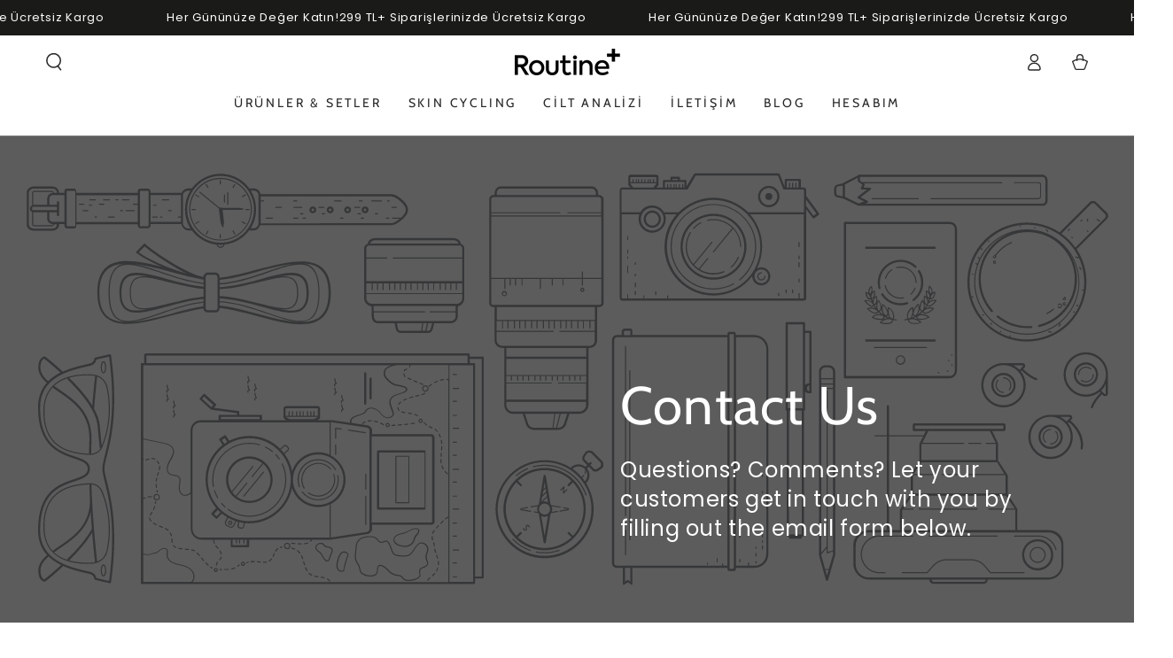

--- FILE ---
content_type: text/html; charset=utf-8
request_url: https://routine.com.tr/apps/reviews/pages?url=https:/routine.com.tr/pages/contact
body_size: 90
content:
[  { "@context":"http://schema.org", "@type":"WebPage",  "author": { "@type": "Person", "name": null }, "creator":null,  "dateCreated":"2023-07-22T15:32:13Z", "dateModified":"2023-07-22T15:32:13Z", "datePublished":"2023-07-22T15:32:13Z", "headline":"Contact", "mainEntityOfPage": { "@type": "WebPage", "url": "https://routine.com.tr/pages/contact" }, "publisher": { "@type": "Organization",  "logo": { "@type": "ImageObject", "name": "Routine+  Logo Schema by SchemaPlus",  "url": "https://routine.com.tr/cdn/shop/files/logoblack_173bcc79-5e09-4030-b4a2-875594a33c7b.png?v=1690032261&width=100"  },  "name": "Routine+ " }, "text": null, "url":"https://routine.com.tr/pages/contact" }       , { "@context": "http://schema.org", "@type": "BreadcrumbList", "name": "Routine+  Breadcrumbs Schema by SchemaPlus", "itemListElement": [ { "@type": "ListItem", "position": 1, "item": { "@id": "https://routine.com.tr/pages/contact", "name": "Contact" } } ] }   ]

--- FILE ---
content_type: text/css
request_url: https://routine.com.tr/cdn/shop/t/3/assets/section-reveal-banner.css?v=70812525831307095011690033206
body_size: 874
content:
@media screen and (min-width: 750px){.banner-wrapper{position:relative}.banner-wrapper animate-sticky{display:block;z-index:10;position:absolute;left:0;bottom:0;width:100%;height:calc(100% + var(--header-bottom-position) - var(--announcement-height, 0px) + 3rem);pointer-events:none}.banner-section--reveal:first-child .banner-wrapper animate-sticky{height:calc(100% + var(--header-bottom-position) - 2px)}.transparent-section:first-child+.banner-section--reveal .banner-wrapper animate-sticky{height:calc(100% + var(--announcement-height, 0px) - 2px)}.banner--reveal .banner__content{padding-top:5rem;padding-bottom:5rem}.banner--reveal .banner__content.top{align-items:flex-start}.banner--reveal .banner__content.middle{align-items:center}.banner--reveal .banner__content.bottom{align-items:flex-end}}.banner--reveal use-animate{position:relative}.banner--reveal .banner__content:after{content:"";pointer-events:none;position:absolute;z-index:1;top:0;left:0;height:100%;width:100%;background-color:rgba(var(--color-overlay),var(--color-overlay-opacity))}@media screen and (min-width: 750px){.banner--reveal{overflow:hidden;display:block;position:relative}.banner--reveal .banner__media{z-index:1}.banner--reveal .banner__content{z-index:2;margin:0;transition:opacity var(--duration-long) ease;width:50%;height:100%}.banner--reveal .banner__content:after{width:200%}}.banner--reveal .banner__content [data-animate]{opacity:0;transform:translateY(5rem)}.banner--reveal use-animate[animate] .banner__content [data-animate],.no-js .banner--reveal .banner__content .banner__box [data-animate]{opacity:1;transform:translateY(0)}.banner--reveal use-animate[animate] .banner__content [data-animate]{transition-property:opacity,transform;transition-timing-function:ease;transition-duration:var(--duration-long)}.banner--reveal use-animate[animate] .banner__content [data-animate]:nth-child(1){transition-delay:.2s}.banner--reveal use-animate[animate] .banner__content [data-animate]:nth-child(2){transition-delay:.4s}.banner--reveal use-animate[animate] .banner__content [data-animate]:nth-child(3){transition-delay:.6s}.banner--reveal use-animate[animate] .banner__content [data-animate]:nth-child(4){transition-delay:.8s}.banner--reveal .banner__box{width:100%;padding:3rem 0}@media screen and (min-width: 750px){.banner--reveal .banner__box{padding:0}}.banner--reveal .banner__subheading.h5+.banner__heading+.banner__text{margin-top:1rem}.banner--reveal .banner__buttons{margin-top:2rem}.banner--reveal .banner__trigger{display:block;position:absolute;top:100%;pointer-events:none}.banner__box .banner__buttons :last-child:is(.button){margin-top:0}.banner__buttons{display:flex;flex-wrap:wrap;flex-direction:column;row-gap:6.2rem}@media screen and (min-width: 750px){.banner__buttons{row-gap:8.2rem}.banner__box.center .banner__buttons{justify-content:center}.banner__box.right .banner__buttons{justify-content:flex-end}}@media screen and (max-width: 749px){.banner__box.mobile-center .banner__buttons{justify-content:center}.banner__box.mobile-right .banner__buttons{justify-content:flex-end}}.banner__buttons p{margin:0}.banner__buttons .button--cta{min-width:auto;min-height:auto;padding-bottom:.2rem}.banner__buttons .button--cta .label{padding-inline-end:1rem;font-size:1.2rem;line-height:2rem;letter-spacing:.2em;text-transform:uppercase}.banner__buttons .button--cta .icon{width:1.6rem;height:1.6rem}.banner__buttons .button--video{border-bottom:0;display:inline-flex;flex-direction:row-reverse;column-gap:1.8rem;overflow:visible}.banner__buttons .button--video:before,.banner__buttons .button--video:after{content:none}.banner__buttons .button--video .label{transform:none;padding-inline-end:0;background-image:linear-gradient(to top,rgb(var(--color-link)) 0px 0px),linear-gradient(to top,transparent 0px,transparent 0px);background-repeat:no-repeat;background-position:right bottom,right bottom;background-size:0% .1rem,100% .1rem;transition-property:background-size}.banner__buttons .button--video .icon{width:4.4rem;height:4.4rem}@media screen and (hover: hover){.banner__buttons .button--video:hover{filter:drop-shadow(0 1rem 2rem rgba(var(--color-overlay),.1)) drop-shadow(0 2rem 4rem rgba(var(--color-overlay),.2))}.banner__buttons .button--video:hover .label{background-position:left bottom,left bottom;background-size:100% .1rem,100% .1rem}.banner__buttons .button--video:hover .icon{animation:beat .6s infinite ease}}@media screen and (max-width: 749px){.banner__box .banner__buttons .button{width:auto}.banner__box.mobile-center .banner__buttons .button{min-width:auto}}.banner__slide{background:var(--gradient-background);background-color:rgb(var(--color-background))}@media screen and (min-width: 750px){.banner__slide{z-index:3;display:flex;align-items:center;position:absolute;top:0;right:0;width:50%;height:100%;transform:translate(100%);opacity:0}.banner--reveal use-animate[animate]+.banner__slide{transition-property:opacity,transform;transition-timing-function:ease;transition-duration:var(--duration-long)}animate-sticky[animate]+.banner--reveal .banner__slide{opacity:1;transform:translate(0)}animate-sticky[animate]+.banner--reveal .banner__content{opacity:0}}.banner-video__modal.banner-video__modal{box-sizing:border-box;opacity:0;position:fixed;visibility:hidden;z-index:-1;margin:0 auto;top:0;left:0;overflow:auto;width:100%;background-color:rgba(var(--color-base-text),.2);height:100%}.banner-video__modal[open].banner-video__modal[open]{opacity:1;visibility:visible;z-index:101}.banner-video__modal-content{background-color:rgb(var(--color-base-background));overflow:auto;height:100%;margin:0;width:100%;position:absolute;padding:0}.banner-video__modal-toggle{background-color:rgb(var(--color-base-background));border:.1rem solid rgb(var(--color-base-border));border-radius:50%;color:rgb(var(--color-base-text));display:flex;align-items:center;justify-content:center;cursor:pointer;position:fixed;padding:1.2rem;z-index:2;top:2rem;right:.5rem;width:4.4rem;height:4.4rem;margin:0 0 0 auto}@media screen and (min-width: 750px){.banner-video__modal-toggle{right:4.8rem;top:3.5rem}}@media screen and (min-width: 990px){.banner-video__modal-toggle{right:4.3rem;top:3rem}}.banner-video__modal-toggle .icon{width:1.5rem;height:1.5rem;transition:transform var(--duration-default) ease}@media screen and (hover: hover){.banner-video__modal-toggle:hover .icon{transform:scale(.8) rotate(90deg)}}.banner-video__modal-video{width:calc(100% - 1rem);height:calc(100% - 6rem);margin:0 auto;padding-top:8rem}@media screen and (min-width: 750px){.banner-video__modal-video{width:calc(100% - 9.6rem);height:calc(100% - 7.5rem);padding-top:9.5rem}}@media screen and (min-width: 990px){.banner-video__modal-video{width:calc(100% - 8.6rem);height:calc(100% - 7rem);padding-top:9rem}}.banner-video__modal-video iframe{width:100%;height:100%;position:static;border:0}@media screen and (max-width: 749px){.banner--reveal.banner--mobile-bottom .banner__content:after{content:none}.banner--reveal.banner--mobile-bottom .banner__box{padding:3rem 0 0}.banner--reveal.banner--mobile-bottom .banner__buttons{flex-direction:row;column-gap:4rem;row-gap:1rem}.banner--reveal.banner--mobile-bottom .banner__buttons .button--video{flex-direction:row;column-gap:1rem}.banner--reveal.banner--mobile-bottom .banner__buttons .button--video .icon{width:1.6rem;height:1.6rem}}
/*# sourceMappingURL=/cdn/shop/t/3/assets/section-reveal-banner.css.map?v=70812525831307095011690033206 */


--- FILE ---
content_type: text/css
request_url: https://routine.com.tr/cdn/shop/t/3/assets/section-featured-product.css?v=32317007684527523401690033207
body_size: -123
content:
@media screen and (min-width: 750px){.product__grid--reverse{flex-direction:row-reverse}.featured-product .product__info-container{padding-inline-start:5rem;padding-top:2rem}.featured-product .product__media-layered+.product__info-wrapper .product__info-container{padding-top:0}.featured-product.product__grid--reverse .product__info-container{padding-inline-start:0;padding-inline-end:5rem}.page-width--full-width .featured-product.product__grid--reverse .product__info-container{padding-inline-start:5rem}}@media screen and (min-width: 990px){.featured-product .product__info-container{max-width:57rem;padding-inline-start:7rem}.featured-product.product__grid--reverse .product__info-container{padding-inline-end:7rem}.featured-product:not(.product--no-media) .product__media-wrapper{max-width:50%;width:50%}.featured-product:not(.product--no-media) .product__info-wrapper{max-width:50%;width:50%}}.featured-product.product--no-media .product__info-container{padding-inline-start:0;padding-inline-end:0}.featured-product.product--no-media .product__media-layered .images-with-text{display:none}.featured-product .product__media-list{width:100%;margin:0;padding-bottom:0}.featured-product .product__media-item{padding-inline-start:0;padding-bottom:0;width:100%}.featured-product .slider{position:relative;flex-wrap:inherit;overflow-y:hidden;overflow-x:auto;scroll-snap-type:x mandatory;scroll-behavior:smooth;display:flex;padding:0;margin:0;list-style:none}.featured-product .product__media-wrapper>*{position:sticky;top:0}@media screen and (min-width: 750px){.featured-product .product__media-wrapper .slider-buttons{display:flex}}@media screen and (max-width: 749px){.featured-product .product__media-wrapper .slider-mobile-gutter{margin:0}.featured-product .product__info-container{padding-top:3rem}.featured-product .product__info-container .product__text:first-child{margin-top:0}.page-width--full-width .featured-product .product__info-container{padding-inline-start:1.5rem;padding-inline-end:1.5rem}}.featured-product .product__media-slider--adapt .product__media-list{height:0;padding-bottom:var(--force-image-ratio-percent)}[data-animate-image] .featured-product .slider-mobile-gutter use-animate[data-animate^=fade]{opacity:1;transform:none}
/*# sourceMappingURL=/s/files/1/0433/1919/7853/t/7/assets/section-featured-product.css.map?v=1687081641 */


--- FILE ---
content_type: text/css
request_url: https://routine.com.tr/cdn/shop/t/3/assets/section-map.css?v=34892744752736937421690033209
body_size: -339
content:
.banner--map{background-color:transparent}.banner__map{z-index:5;position:absolute;top:0;left:0;width:100%;height:100%;overflow:hidden}.banner--map .banner__subheading.h3{font-size:calc(var(--font-heading-scale) * 1.5rem)}.banner--map .banner__subheading.h4{font-size:calc(var(--font-heading-scale) * 1.2rem)}.banner--map .banner__subheading.h5{font-size:calc(var(--font-heading-scale) * 1rem)}.banner--map .banner__subheading+.banner__text{margin-top:1rem}.banner--map .banner__subheading+.banner__text+.banner__subheading{border-bottom:.1rem solid rgba(var(--color-foreground),.2);padding-bottom:.4rem}.banner--map .banner__text table{box-shadow:none;width:100%;font-size:unset;color:rgb(var(--color-foreground))}.banner--map .banner__text table td{border:none;padding:0;text-align:start}.banner--map .banner__text table td:last-child{text-align:end}.banner--map .banner__box:after{content:"";z-index:-1;position:absolute;top:0;left:0;width:100%;height:100%;background:var(--gradient-background);background-color:rgb(var(--color-background));opacity:var(--color-background-opacity)}@media screen and (min-width: 750px){.banner--map .banner__box{max-width:35rem;padding:2rem 3rem 3rem;box-shadow:0 4rem 8rem rgba(var(--color-foreground),.1)}.banner--map .banner__box .button{width:100%}}@media screen and (max-width: 749px){.banner.banner--map.banner-mobile--image_first{flex-direction:column-reverse}.banner.banner--map.banner-mobile--image_first .banner__content{position:relative;width:100%;padding:0}.page-width--full-width .banner.banner--map.banner-mobile--image_first .banner__content{padding:0 1.5rem}.banner.banner--map.banner-mobile--image_first .banner__box{padding:3rem 0}}
/*# sourceMappingURL=/s/files/1/0433/1919/7853/t/7/assets/section-map.css.map?v=1687081641 */


--- FILE ---
content_type: text/css
request_url: https://routine.com.tr/cdn/shop/t/3/assets/fonts.css?v=3377140701361568401759342762
body_size: 279
content:
@font-face{font-family:Poppins;font-weight:400;font-style:normal;font-display:swap;src:url(//routine.com.tr/cdn/fonts/poppins/poppins_n4.0ba78fa5af9b0e1a374041b3ceaadf0a43b41362.woff2?h1=ZTRmYmIyLTIuYWNjb3VudC5teXNob3BpZnkuY29t&h2=cm91dGluZS5jb20udHI&h3=cm91dGluZXR1cmtleS5teXNob3BpZnkuY29t&hmac=566025a754db64fd42a95006f26b1f7371e38a8e0e54d5def1146076802d17b1) format("woff2"),url(//routine.com.tr/cdn/fonts/poppins/poppins_n4.214741a72ff2596839fc9760ee7a770386cf16ca.woff?h1=ZTRmYmIyLTIuYWNjb3VudC5teXNob3BpZnkuY29t&h2=cm91dGluZS5jb20udHI&h3=cm91dGluZXR1cmtleS5teXNob3BpZnkuY29t&hmac=971cf6700b80ab55ec196c4b9d74d72861177a31cc646e6628f7c0846db8f616) format("woff")}@font-face{font-family:Poppins;font-weight:600;font-style:normal;font-display:swap;src:url(//routine.com.tr/cdn/fonts/poppins/poppins_n6.aa29d4918bc243723d56b59572e18228ed0786f6.woff2?h1=ZTRmYmIyLTIuYWNjb3VudC5teXNob3BpZnkuY29t&h2=cm91dGluZS5jb20udHI&h3=cm91dGluZXR1cmtleS5teXNob3BpZnkuY29t&hmac=63abc6b0c3ef1938d1757728157bb532fc8bd081ce0c5ed5e7b34e4d289d8d1e) format("woff2"),url(//routine.com.tr/cdn/fonts/poppins/poppins_n6.5f815d845fe073750885d5b7e619ee00e8111208.woff?h1=ZTRmYmIyLTIuYWNjb3VudC5teXNob3BpZnkuY29t&h2=cm91dGluZS5jb20udHI&h3=cm91dGluZXR1cmtleS5teXNob3BpZnkuY29t&hmac=d4264a692c944d3f5c9e2a5086fa4e5298a2b6ab77027f43086b6689d77e244d) format("woff")}@font-face{font-family:Poppins;font-weight:400;font-style:italic;font-display:swap;src:url(//routine.com.tr/cdn/fonts/poppins/poppins_i4.846ad1e22474f856bd6b81ba4585a60799a9f5d2.woff2?h1=ZTRmYmIyLTIuYWNjb3VudC5teXNob3BpZnkuY29t&h2=cm91dGluZS5jb20udHI&h3=cm91dGluZXR1cmtleS5teXNob3BpZnkuY29t&hmac=54ba1b79291c38689041295ea7c8f49dc88f029a03bd93f27a177349c876faa1) format("woff2"),url(//routine.com.tr/cdn/fonts/poppins/poppins_i4.56b43284e8b52fc64c1fd271f289a39e8477e9ec.woff?h1=ZTRmYmIyLTIuYWNjb3VudC5teXNob3BpZnkuY29t&h2=cm91dGluZS5jb20udHI&h3=cm91dGluZXR1cmtleS5teXNob3BpZnkuY29t&hmac=56ed0a098e42e531cda7f1f78dafaec612a8d4e44e9576104918c3fd4bf2a52f) format("woff")}@font-face{font-family:Poppins;font-weight:600;font-style:italic;font-display:swap;src:url(//routine.com.tr/cdn/fonts/poppins/poppins_i6.bb8044d6203f492888d626dafda3c2999253e8e9.woff2?h1=ZTRmYmIyLTIuYWNjb3VudC5teXNob3BpZnkuY29t&h2=cm91dGluZS5jb20udHI&h3=cm91dGluZXR1cmtleS5teXNob3BpZnkuY29t&hmac=5b7a105b5a75790a3ae9b675d9737063f476de24701d4b69382aca45c6facd58) format("woff2"),url(//routine.com.tr/cdn/fonts/poppins/poppins_i6.e233dec1a61b1e7dead9f920159eda42280a02c3.woff?h1=ZTRmYmIyLTIuYWNjb3VudC5teXNob3BpZnkuY29t&h2=cm91dGluZS5jb20udHI&h3=cm91dGluZXR1cmtleS5teXNob3BpZnkuY29t&hmac=fe779d74acca82ca7090300bd4fdded7a48fdcc063a71f774cf3d14494100321) format("woff")}@font-face{font-family:Cabin;font-weight:400;font-style:normal;font-display:swap;src:url(//routine.com.tr/cdn/fonts/cabin/cabin_n4.cefc6494a78f87584a6f312fea532919154f66fe.woff2?h1=ZTRmYmIyLTIuYWNjb3VudC5teXNob3BpZnkuY29t&h2=cm91dGluZS5jb20udHI&h3=cm91dGluZXR1cmtleS5teXNob3BpZnkuY29t&hmac=f128de7d5a02d3a5df8938be5bf429fd691d207e9cb60e396042c70d33fe165c) format("woff2"),url(//routine.com.tr/cdn/fonts/cabin/cabin_n4.8c16611b00f59d27f4b27ce4328dfe514ce77517.woff?h1=ZTRmYmIyLTIuYWNjb3VudC5teXNob3BpZnkuY29t&h2=cm91dGluZS5jb20udHI&h3=cm91dGluZXR1cmtleS5teXNob3BpZnkuY29t&hmac=977a8071984e3f2f61107f6b1c00647536f694503bc3fdc7e4df36002c63c653) format("woff")}@font-face{font-family:Cabin;font-weight:600;font-style:normal;font-display:swap;src:url(//routine.com.tr/cdn/fonts/cabin/cabin_n6.c6b1e64927bbec1c65aab7077888fb033480c4f7.woff2?h1=ZTRmYmIyLTIuYWNjb3VudC5teXNob3BpZnkuY29t&h2=cm91dGluZS5jb20udHI&h3=cm91dGluZXR1cmtleS5teXNob3BpZnkuY29t&hmac=de29a93d212ee211c56548417e07c3511843dceacb134f04704a24588ea39aeb) format("woff2"),url(//routine.com.tr/cdn/fonts/cabin/cabin_n6.6c2e65d54c893ad9f1390da3b810b8e6cf976a4f.woff?h1=ZTRmYmIyLTIuYWNjb3VudC5teXNob3BpZnkuY29t&h2=cm91dGluZS5jb20udHI&h3=cm91dGluZXR1cmtleS5teXNob3BpZnkuY29t&hmac=4572cbb1667cf84636de82ed2c563cea17eb9028d5064da0ef4781a64de102f9) format("woff")}
/*# sourceMappingURL=/cdn/shop/t/3/assets/fonts.css.map?v=3377140701361568401759342762 */


--- FILE ---
content_type: text/json
request_url: https://conf.config-security.com/model
body_size: 304
content:
{"title":"recommendation AI model (keras)","structure":"release_id=0x55:43:38:4c:31:59:26:24:3c:3c:20:48:31:21:6c:6a:41:23:77:47:7d:75:28:78:36:6b:33:49:57;keras;4jh2uckfdwa465wo3b0kyh9cmon4pk6wbu7388ecpd7jauace11r11y4bd4pxls3z6z8b41q","weights":"../weights/5543384c.h5","biases":"../biases/5543384c.h5"}

--- FILE ---
content_type: text/javascript
request_url: https://routine.com.tr/cdn/shop/t/3/assets/vendor-v4.js
body_size: 10961
content:
/*!
 * Flickity PACKAGED v3.0.0
 * Touch, responsive, flickable carousels
 *
 * Licensed GPLv3 for open source use
 * or Flickity Commercial License for commercial use
 *
 * https://flickity.metafizzy.co
 * Copyright 2015-2022 Metafizzy
 */(function(t,e){typeof module=="object"&&module.exports?module.exports=e(t,require("jquery")):t.jQueryBridget=e(t,t.jQuery)})(window,function(t,e){let i=t.console,s=i===void 0?function(){}:function(t2){i.error(t2)};return function(i2,n,o){(o=o||e||t.jQuery)&&(n.prototype.option||(n.prototype.option=function(t2){t2&&(this.options=Object.assign(this.options||{},t2))}),o.fn[i2]=function(t2,...e2){return typeof t2=="string"?function(t3,e3,n2){let l2,r=`$().${i2}("${e3}")`;return t3.each(function(t4,h){let a=o.data(h,i2);if(!a)return void s(`${i2} not initialized. Cannot call method ${r}`);let c=a[e3];if(!c||e3.charAt(0)=="_")return void s(`${r} is not a valid method`);let d=c.apply(a,n2);l2=l2===void 0?d:l2}),l2!==void 0?l2:t3}(this,t2,e2):(l=t2,this.each(function(t3,e3){let s2=o.data(e3,i2);s2?(s2.option(l),s2._init()):(s2=new n(e3,l),o.data(e3,i2,s2))}),this);var l})}}),function(t,e){typeof module=="object"&&module.exports?module.exports=e():t.EvEmitter=e()}(typeof window<"u"?window:this,function(){function t(){}let e=t.prototype;return e.on=function(t2,e2){if(!t2||!e2)return this;let i=this._events=this._events||{},s=i[t2]=i[t2]||[];return s.includes(e2)||s.push(e2),this},e.once=function(t2,e2){if(!t2||!e2)return this;this.on(t2,e2);let i=this._onceEvents=this._onceEvents||{};return(i[t2]=i[t2]||{})[e2]=!0,this},e.off=function(t2,e2){let i=this._events&&this._events[t2];if(!i||!i.length)return this;let s=i.indexOf(e2);return s!=-1&&i.splice(s,1),this},e.emitEvent=function(t2,e2){let i=this._events&&this._events[t2];if(!i||!i.length)return this;i=i.slice(0),e2=e2||[];let s=this._onceEvents&&this._onceEvents[t2];for(let n of i)s&&s[n]&&(this.off(t2,n),delete s[n]),n.apply(this,e2);return this},e.allOff=function(){return delete this._events,delete this._onceEvents,this},t}),function(t,e){typeof module=="object"&&module.exports?module.exports=e():t.getSize=e()}(window,function(){function t(t2){let e2=parseFloat(t2);return t2.indexOf("%")==-1&&!isNaN(e2)&&e2}let e=["paddingLeft","paddingRight","paddingTop","paddingBottom","marginLeft","marginRight","marginTop","marginBottom","borderLeftWidth","borderRightWidth","borderTopWidth","borderBottomWidth"];return e.length,function(i){if(typeof i=="string"&&(i=document.querySelector(i)),!(i&&typeof i=="object"&&i.nodeType))return;let s=getComputedStyle(i);if(s.display=="none")return function(){let t2={width:0,height:0,innerWidth:0,innerHeight:0,outerWidth:0,outerHeight:0};return e.forEach(e2=>{t2[e2]=0}),t2}();let n={};n.width=i.offsetWidth,n.height=i.offsetHeight;let o=n.isBorderBox=s.boxSizing=="border-box";e.forEach(t2=>{let e2=s[t2],i2=parseFloat(e2);n[t2]=isNaN(i2)?0:i2});let l=n.paddingLeft+n.paddingRight,r=n.paddingTop+n.paddingBottom,h=n.marginLeft+n.marginRight,a=n.marginTop+n.marginBottom,c=n.borderLeftWidth+n.borderRightWidth,d=n.borderTopWidth+n.borderBottomWidth,u=t(s.width);u!==!1&&(n.width=u+(o?0:l+c));let p=t(s.height);return p!==!1&&(n.height=p+(o?0:r+d)),n.innerWidth=n.width-(l+c),n.innerHeight=n.height-(r+d),n.outerWidth=n.width+h,n.outerHeight=n.height+a,n}}),function(t,e){typeof module=="object"&&module.exports?module.exports=e(t):t.fizzyUIUtils=e(t)}(this,function(t){let e={extend:function(t2,e2){return Object.assign(t2,e2)},modulo:function(t2,e2){return(t2%e2+e2)%e2},makeArray:function(t2){return Array.isArray(t2)?t2:t2==null?[]:typeof t2=="object"&&typeof t2.length=="number"?[...t2]:[t2]},removeFrom:function(t2,e2){let i2=t2.indexOf(e2);i2!=-1&&t2.splice(i2,1)},getParent:function(t2,e2){for(;t2.parentNode&&t2!=document.body;)if((t2=t2.parentNode).matches(e2))return t2},getQueryElement:function(t2){return typeof t2=="string"?document.querySelector(t2):t2},handleEvent:function(t2){let e2="on"+t2.type;this[e2]&&this[e2](t2)},filterFindElements:function(t2,i2){return(t2=e.makeArray(t2)).filter(t3=>t3 instanceof HTMLElement).reduce((t3,e2)=>{if(!i2)return t3.push(e2),t3;e2.matches(i2)&&t3.push(e2);let s=e2.querySelectorAll(i2);return t3=t3.concat(...s)},[])},debounceMethod:function(t2,e2,i2){i2=i2||100;let s=t2.prototype[e2],n=e2+"Timeout";t2.prototype[e2]=function(){clearTimeout(this[n]);let t3=arguments;this[n]=setTimeout(()=>{s.apply(this,t3),delete this[n]},i2)}},docReady:function(t2){let e2=document.readyState;e2=="complete"||e2=="interactive"?setTimeout(t2):document.addEventListener("DOMContentLoaded",t2)},toDashed:function(t2){return t2.replace(/(.)([A-Z])/g,function(t3,e2,i2){return e2+"-"+i2}).toLowerCase()}},i=t.console;return e.htmlInit=function(s,n){e.docReady(function(){let o="data-"+e.toDashed(n),l=document.querySelectorAll(`[${o}]`),r=t.jQuery;[...l].forEach(t2=>{let e2,l2=t2.getAttribute(o);try{e2=l2&&JSON.parse(l2)}catch(e3){return void(i&&i.error(`Error parsing ${o} on ${t2.className}: ${e3}`))}let h=new s(t2,e2);r&&r.data(t2,n,h)})})},e}),function(t,e){typeof module=="object"&&module.exports?module.exports=e(t,require("ev-emitter")):t.Unidragger=e(t,t.EvEmitter)}(typeof window<"u"?window:this,function(t,e){function i(){}let s=i.prototype=Object.create(e.prototype);s.handleEvent=function(t2){let e2="on"+t2.type;this[e2]&&this[e2](t2)};let n,o,l=!1;"ontouchstart"in t?(l=!0,n="touchstart",o=["touchmove","touchend","touchcancel"]):t.PointerEvent?(n="pointerdown",o=["pointermove","pointerup","pointercancel"]):(n="mousedown",o=["mousemove","mouseup"]),s.touchActionValue="none",s.bindHandles=function(){this._bindHandles("addEventListener",this.touchActionValue)},s.unbindHandles=function(){this._bindHandles("removeEventListener","")},s._bindHandles=function(e2,i2){this.handles.forEach(s2=>{s2[e2](n,this,{passive:l}),s2[e2]("click",this),t.PointerEvent&&(s2.style.touchAction=i2)})},s.bindActivePointerEvents=function(){o.forEach(e2=>{t.addEventListener(e2,this)})},s.unbindActivePointerEvents=function(){o.forEach(e2=>{t.removeEventListener(e2,this)})},s.withPointer=function(t2,e2){e2.pointerId===this.pointerIdentifier&&this[t2](e2,e2)},s.withTouch=function(t2,e2){let i2;for(let t3 of e2.changedTouches)t3.identifier===this.pointerIdentifier&&(i2=t3);i2&&this[t2](e2,i2)},s.onmousedown=function(t2){this.pointerDown(t2,t2)},s.ontouchstart=function(t2){this.pointerDown(t2,t2.changedTouches[0])},s.onpointerdown=function(t2){this.pointerDown(t2,t2)};const r=["TEXTAREA","INPUT","SELECT","OPTION"],h=["radio","checkbox","button","submit","image","file"];return s.pointerDown=function(t2,e2){let i2=r.includes(t2.target.nodeName),s2=h.includes(t2.target.type),n2=!i2||s2;!this.isPointerDown&&!t2.button&&n2&&(this.isPointerDown=!0,this.pointerIdentifier=e2.pointerId!==void 0?e2.pointerId:e2.identifier,this.pointerDownPointer={pageX:e2.pageX,pageY:e2.pageY},this.bindActivePointerEvents(),this.emitEvent("pointerDown",[t2,e2]))},s.onmousemove=function(t2){this.pointerMove(t2,t2)},s.onpointermove=function(t2){this.withPointer("pointerMove",t2)},s.ontouchmove=function(t2){this.withTouch("pointerMove",t2)},s.pointerMove=function(t2,e2){let i2={x:e2.pageX-this.pointerDownPointer.pageX,y:e2.pageY-this.pointerDownPointer.pageY};this.emitEvent("pointerMove",[t2,e2,i2]),!this.isDragging&&this.hasDragStarted(i2)&&this.dragStart(t2,e2),this.isDragging&&this.dragMove(t2,e2,i2)},s.hasDragStarted=function(t2){return Math.abs(t2.x)>3||Math.abs(t2.y)>3},s.dragStart=function(t2,e2){this.isDragging=!0,this.isPreventingClicks=!0,this.emitEvent("dragStart",[t2,e2])},s.dragMove=function(t2,e2,i2){this.emitEvent("dragMove",[t2,e2,i2])},s.onmouseup=function(t2){this.pointerUp(t2,t2)},s.onpointerup=function(t2){this.withPointer("pointerUp",t2)},s.ontouchend=function(t2){this.withTouch("pointerUp",t2)},s.pointerUp=function(t2,e2){this.pointerDone(),this.emitEvent("pointerUp",[t2,e2]),this.isDragging?this.dragEnd(t2,e2):this.staticClick(t2,e2)},s.dragEnd=function(t2,e2){this.isDragging=!1,setTimeout(()=>delete this.isPreventingClicks),this.emitEvent("dragEnd",[t2,e2])},s.pointerDone=function(){this.isPointerDown=!1,delete this.pointerIdentifier,this.unbindActivePointerEvents(),this.emitEvent("pointerDone")},s.onpointercancel=function(t2){this.withPointer("pointerCancel",t2)},s.ontouchcancel=function(t2){this.withTouch("pointerCancel",t2)},s.pointerCancel=function(t2,e2){this.pointerDone(),this.emitEvent("pointerCancel",[t2,e2])},s.onclick=function(t2){this.isPreventingClicks&&t2.preventDefault()},s.staticClick=function(t2,e2){let i2=t2.type==="mouseup";i2&&this.isIgnoringMouseUp||(this.emitEvent("staticClick",[t2,e2]),i2&&(this.isIgnoringMouseUp=!0,setTimeout(()=>{delete this.isIgnoringMouseUp},400)))},i}),function(t,e){typeof module=="object"&&module.exports?module.exports=e(require("get-size")):(t.Flickity=t.Flickity||{},t.Flickity.Cell=e(t.getSize))}(typeof window<"u"?window:this,function(t){const e="flickity-cell";function i(t2){this.element=t2,this.element.classList.add(e),this.x=0,this.unselect()}let s=i.prototype;return s.destroy=function(){this.unselect(),this.element.classList.remove(e),this.element.style.transform="",this.element.removeAttribute("aria-hidden")},s.getSize=function(){this.size=t(this.element)},s.select=function(){this.element.classList.add("is-selected"),this.element.removeAttribute("aria-hidden")},s.unselect=function(){this.element.classList.remove("is-selected"),this.element.setAttribute("aria-hidden","true")},s.remove=function(){this.element.remove()},i}),function(t,e){typeof module=="object"&&module.exports?module.exports=e():(t.Flickity=t.Flickity||{},t.Flickity.Slide=e())}(typeof window<"u"?window:this,function(){function t(t2,e2,i){this.beginMargin=t2,this.endMargin=e2,this.cellAlign=i,this.cells=[],this.outerWidth=0,this.height=0}let e=t.prototype;return e.addCell=function(t2){this.cells.push(t2),this.outerWidth+=t2.size.outerWidth,this.height=Math.max(t2.size.outerHeight,this.height),this.cells.length===1&&(this.x=t2.x,this.firstMargin=t2.size[this.beginMargin])},e.updateTarget=function(){let t2=this.getLastCell(),e2=t2?t2.size[this.endMargin]:0,i=this.outerWidth-(this.firstMargin+e2);this.target=this.x+this.firstMargin+i*this.cellAlign},e.getLastCell=function(){return this.cells[this.cells.length-1]},e.select=function(){this.cells.forEach(t2=>t2.select())},e.unselect=function(){this.cells.forEach(t2=>t2.unselect())},e.getCellElements=function(){return this.cells.map(t2=>t2.element)},t}),function(t,e){typeof module=="object"&&module.exports?module.exports=e(require("fizzy-ui-utils")):(t.Flickity=t.Flickity||{},t.Flickity.animatePrototype=e(t.fizzyUIUtils))}(typeof window<"u"?window:this,function(t){return{startAnimation:function(){this.isAnimating||(this.isAnimating=!0,this.restingFrames=0,this.animate())},animate:function(){this.applyDragForce(),this.applySelectedAttraction();let t2=this.x;this.integratePhysics(),this.positionSlider(),this.settle(t2),this.isAnimating&&requestAnimationFrame(()=>this.animate())},positionSlider:function(){let e2=this.x;this.isWrapping&&(e2=t.modulo(e2,this.slideableWidth)-this.slideableWidth,this.shiftWrapCells(e2)),this.setTranslateX(e2,this.isAnimating),this.dispatchScrollEvent()},setTranslateX:function(t2,e2){t2+=this.cursorPosition,this.options.rightToLeft&&(t2=-t2);let i=this.getPositionValue(t2);this.slider.style.transform=e2?`translate3d(${i},0,0)`:`translateX(${i})`},dispatchScrollEvent:function(){let t2=this.slides[0];if(!t2)return;let e2=-this.x-t2.target,i=e2/this.slidesWidth;this.dispatchEvent("scroll",null,[i,e2])},positionSliderAtSelected:function(){this.cells.length&&(this.x=-this.selectedSlide.target,this.velocity=0,this.positionSlider())},getPositionValue:function(t2){return this.options.percentPosition?.01*Math.round(t2/this.size.innerWidth*1e4)+"%":Math.round(t2)+"px"},settle:function(t2){!this.isPointerDown&&Math.round(100*this.x)===Math.round(100*t2)&&this.restingFrames++,this.restingFrames>2&&(this.isAnimating=!1,delete this.isFreeScrolling,this.positionSlider(),this.dispatchEvent("settle",null,[this.selectedIndex]))},shiftWrapCells:function(t2){let e2=this.cursorPosition+t2;this._shiftCells(this.beforeShiftCells,e2,-1);let i=this.size.innerWidth-(t2+this.slideableWidth+this.cursorPosition);this._shiftCells(this.afterShiftCells,i,1)},_shiftCells:function(t2,e2,i){t2.forEach(t3=>{let s=e2>0?i:0;this._wrapShiftCell(t3,s),e2-=t3.size.outerWidth})},_unshiftCells:function(t2){t2&&t2.length&&t2.forEach(t3=>this._wrapShiftCell(t3,0))},_wrapShiftCell:function(t2,e2){this._renderCellPosition(t2,t2.x+this.slideableWidth*e2)},integratePhysics:function(){this.x+=this.velocity,this.velocity*=this.getFrictionFactor()},applyForce:function(t2){this.velocity+=t2},getFrictionFactor:function(){return 1-this.options[this.isFreeScrolling?"freeScrollFriction":"friction"]},getRestingPosition:function(){return this.x+this.velocity/(1-this.getFrictionFactor())},applyDragForce:function(){if(!this.isDraggable||!this.isPointerDown)return;let t2=this.dragX-this.x-this.velocity;this.applyForce(t2)},applySelectedAttraction:function(){if(this.isDraggable&&this.isPointerDown||this.isFreeScrolling||!this.slides.length)return;let t2=(-1*this.selectedSlide.target-this.x)*this.options.selectedAttraction;this.applyForce(t2)}}}),function(t,e){if(typeof module=="object"&&module.exports)module.exports=e(t,require("ev-emitter"),require("get-size"),require("fizzy-ui-utils"),require("./cell"),require("./slide"),require("./animate"));else{let i=t.Flickity;t.Flickity=e(t,t.EvEmitter,t.getSize,t.fizzyUIUtils,i.Cell,i.Slide,i.animatePrototype)}}(typeof window<"u"?window:this,function(t,e,i,s,n,o,l){const{getComputedStyle:r,console:h}=t;let{jQuery:a}=t,c=0,d={};function u(t2,e2){let i2=s.getQueryElement(t2);if(i2){if(this.element=i2,this.element.flickityGUID){let t3=d[this.element.flickityGUID];return t3&&t3.option(e2),t3}a&&(this.$element=a(this.element)),this.options={...this.constructor.defaults},this.option(e2),this._create()}else h&&h.error(`Bad element for Flickity: ${i2||t2}`)}u.defaults={accessibility:!0,cellAlign:"center",freeScrollFriction:.075,friction:.28,namespaceJQueryEvents:!0,percentPosition:!0,resize:!0,selectedAttraction:.025,setGallerySize:!0},u.create={};let p=u.prototype;Object.assign(p,e.prototype),p._create=function(){let{resize:e2,watchCSS:i2,rightToLeft:s2}=this.options,n2=this.guid=++c;this.element.flickityGUID=n2,d[n2]=this,this.selectedIndex=0,this.restingFrames=0,this.x=0,this.velocity=0,this.beginMargin=s2?"marginRight":"marginLeft",this.endMargin=s2?"marginLeft":"marginRight",this.viewport=document.createElement("div"),this.viewport.className="flickity-viewport",this._createSlider(),this.focusableElems=[this.element],(e2||i2)&&t.addEventListener("resize",this);for(let t2 in this.options.on){let e3=this.options.on[t2];this.on(t2,e3)}for(let t2 in u.create)u.create[t2].call(this);i2?this.watchCSS():this.activate()},p.option=function(t2){Object.assign(this.options,t2)},p.activate=function(){if(this.isActive)return;this.isActive=!0,this.element.classList.add("flickity-enabled"),this.options.rightToLeft&&this.element.classList.add("flickity-rtl"),this.getSize();let t2=this._filterFindCellElements(this.element.children);this.slider.append(...t2),this.viewport.append(this.slider),this.element.append(this.viewport),this.reloadCells(),this.options.accessibility&&(this.element.tabIndex=0,this.element.addEventListener("keydown",this)),this.emitEvent("activate"),this.selectInitialIndex(),this.isInitActivated=!0,this.dispatchEvent("ready")},p._createSlider=function(){let t2=document.createElement("div");t2.className="flickity-slider",this.slider=t2},p._filterFindCellElements=function(t2){return s.filterFindElements(t2,this.options.cellSelector)},p.reloadCells=function(){this.cells=this._makeCells(this.slider.children),this.positionCells(),this._updateWrapShiftCells(),this.setGallerySize()},p._makeCells=function(t2){return this._filterFindCellElements(t2).map(t3=>new n(t3))},p.getLastCell=function(){return this.cells[this.cells.length-1]},p.getLastSlide=function(){return this.slides[this.slides.length-1]},p.positionCells=function(){this._sizeCells(this.cells),this._positionCells(0)},p._positionCells=function(t2){t2=t2||0,this.maxCellHeight=t2&&this.maxCellHeight||0;let e2=0;if(t2>0){let i2=this.cells[t2-1];e2=i2.x+i2.size.outerWidth}this.cells.slice(t2).forEach(t3=>{t3.x=e2,this._renderCellPosition(t3,e2),e2+=t3.size.outerWidth,this.maxCellHeight=Math.max(t3.size.outerHeight,this.maxCellHeight)}),this.slideableWidth=e2,this.updateSlides(),this._containSlides(),this.slidesWidth=this.cells.length?this.getLastSlide().target-this.slides[0].target:0},p._renderCellPosition=function(t2,e2){let i2=e2*(this.options.rightToLeft?-1:1);this.options.percentPosition&&(i2*=this.size.innerWidth/t2.size.width);let s2=this.getPositionValue(i2);t2.element.style.transform=`translateX( ${s2} )`},p._sizeCells=function(t2){t2.forEach(t3=>t3.getSize())},p.updateSlides=function(){if(this.slides=[],!this.cells.length)return;let{beginMargin:t2,endMargin:e2}=this,i2=new o(t2,e2,this.cellAlign);this.slides.push(i2);let s2=this._getCanCellFit();this.cells.forEach((n2,l2)=>{if(!i2.cells.length)return void i2.addCell(n2);let r2=i2.outerWidth-i2.firstMargin+(n2.size.outerWidth-n2.size[e2]);s2(l2,r2)||(i2.updateTarget(),i2=new o(t2,e2,this.cellAlign),this.slides.push(i2)),i2.addCell(n2)}),i2.updateTarget(),this.updateSelectedSlide()},p._getCanCellFit=function(){let{groupCells:t2}=this.options;if(!t2)return()=>!1;if(typeof t2=="number"){let e3=parseInt(t2,10);return t3=>t3%e3!=0}let e2=1,i2=typeof t2=="string"&&t2.match(/^(\d+)%$/);i2&&(e2=parseInt(i2[1],10)/100);let s2=(this.size.innerWidth+1)*e2;return(t3,e3)=>e3<=s2},p._init=p.reposition=function(){this.positionCells(),this.positionSliderAtSelected()},p.getSize=function(){this.size=i(this.element),this.setCellAlign(),this.cursorPosition=this.size.innerWidth*this.cellAlign};let f={left:0,center:.5,right:1};p.setCellAlign=function(){let{cellAlign:t2,rightToLeft:e2}=this.options,i2=f[t2];this.cellAlign=i2!==void 0?i2:t2,e2&&(this.cellAlign=1-this.cellAlign)},p.setGallerySize=function(){if(!this.options.setGallerySize)return;let t2=this.options.adaptiveHeight&&this.selectedSlide?this.selectedSlide.height:this.maxCellHeight;this.viewport.style.height=`${t2}px`},p._updateWrapShiftCells=function(){if(this.isWrapping=this.getIsWrapping(),!this.isWrapping)return;this._unshiftCells(this.beforeShiftCells),this._unshiftCells(this.afterShiftCells);let t2=this.cursorPosition,e2=this.cells.length-1;this.beforeShiftCells=this._getGapCells(t2,e2,-1);let i2=this.size.innerWidth-this.cursorPosition;this.afterShiftCells=this._getGapCells(i2,0,1)},p.getIsWrapping=function(){let{wrapAround:t2}=this.options;if(!t2||this.slides.length<2)return!1;if(t2!=="fill")return!0;let e2=this.slideableWidth-this.size.innerWidth;if(e2>this.size.innerWidth)return!0;for(let t3 of this.cells)if(t3.size.outerWidth>e2)return!1;return!0},p._getGapCells=function(t2,e2,i2){let s2=[];for(;t2>0;){let n2=this.cells[e2];if(!n2)break;s2.push(n2),e2+=i2,t2-=n2.size.outerWidth}return s2},p._containSlides=function(){if(!(this.options.contain&&!this.isWrapping&&this.cells.length))return;let t2=this.slideableWidth-this.getLastCell().size[this.endMargin];if(t2<this.size.innerWidth)this.slides.forEach(e2=>{e2.target=t2*this.cellAlign});else{let e2=this.cursorPosition+this.cells[0].size[this.beginMargin],i2=t2-this.size.innerWidth*(1-this.cellAlign);this.slides.forEach(t3=>{t3.target=Math.max(t3.target,e2),t3.target=Math.min(t3.target,i2)})}},p.dispatchEvent=function(t2,e2,i2){let s2=e2?[e2].concat(i2):i2;if(this.emitEvent(t2,s2),a&&this.$element){let s3=t2+=this.options.namespaceJQueryEvents?".flickity":"";if(e2){let i3=new a.Event(e2);i3.type=t2,s3=i3}this.$element.trigger(s3,i2)}};const g=["dragStart","dragMove","dragEnd","pointerDown","pointerMove","pointerEnd","staticClick"];let m=p.emitEvent;p.emitEvent=function(t2,e2){if(t2==="staticClick"){let t3=this.getParentCell(e2[0].target),i3=t3&&t3.element,s3=t3&&this.cells.indexOf(t3);e2=e2.concat(i3,s3)}if(m.call(this,t2,e2),!g.includes(t2)||!a||!this.$element)return;t2+=this.options.namespaceJQueryEvents?".flickity":"";let i2=e2.shift(0),s2=new a.Event(i2);s2.type=t2,this.$element.trigger(s2,e2)},p.select=function(t2,e2,i2){if(!this.isActive||(t2=parseInt(t2,10),this._wrapSelect(t2),(this.isWrapping||e2)&&(t2=s.modulo(t2,this.slides.length)),!this.slides[t2]))return;let n2=this.selectedIndex;this.selectedIndex=t2,this.updateSelectedSlide(),i2?this.positionSliderAtSelected():this.startAnimation(),this.options.adaptiveHeight&&this.setGallerySize(),this.dispatchEvent("select",null,[t2]),t2!==n2&&this.dispatchEvent("change",null,[t2])},p._wrapSelect=function(t2){if(!this.isWrapping)return;const{selectedIndex:e2,slideableWidth:i2,slides:{length:n2}}=this;if(!this.isDragSelect){let i3=s.modulo(t2,n2),o2=Math.abs(i3-e2),l2=Math.abs(i3+n2-e2),r2=Math.abs(i3-n2-e2);l2<o2?t2+=n2:r2<o2&&(t2-=n2)}t2<0?this.x-=i2:t2>=n2&&(this.x+=i2)},p.previous=function(t2,e2){this.select(this.selectedIndex-1,t2,e2)},p.next=function(t2,e2){this.select(this.selectedIndex+1,t2,e2)},p.updateSelectedSlide=function(){let t2=this.slides[this.selectedIndex];t2&&(this.unselectSelectedSlide(),this.selectedSlide=t2,t2.select(),this.selectedCells=t2.cells,this.selectedElements=t2.getCellElements(),this.selectedCell=t2.cells[0],this.selectedElement=this.selectedElements[0])},p.unselectSelectedSlide=function(){this.selectedSlide&&this.selectedSlide.unselect()},p.selectInitialIndex=function(){let t2=this.options.initialIndex;if(this.isInitActivated)return void this.select(this.selectedIndex,!1,!0);if(t2&&typeof t2=="string"&&this.queryCell(t2))return void this.selectCell(t2,!1,!0);let e2=0;t2&&this.slides[t2]&&(e2=t2),this.select(e2,!1,!0)},p.selectCell=function(t2,e2,i2){let s2=this.queryCell(t2);if(!s2)return;let n2=this.getCellSlideIndex(s2);this.select(n2,e2,i2)},p.getCellSlideIndex=function(t2){let e2=this.slides.find(e3=>e3.cells.includes(t2));return this.slides.indexOf(e2)},p.getCell=function(t2){for(let e2 of this.cells)if(e2.element===t2)return e2},p.getCells=function(t2){return(t2=s.makeArray(t2)).map(t3=>this.getCell(t3)).filter(Boolean)},p.getCellElements=function(){return this.cells.map(t2=>t2.element)},p.getParentCell=function(t2){let e2=this.getCell(t2);if(e2)return e2;let i2=t2.closest(".flickity-slider > *");return this.getCell(i2)},p.getAdjacentCellElements=function(t2,e2){if(!t2)return this.selectedSlide.getCellElements();e2=e2===void 0?this.selectedIndex:e2;let i2=this.slides.length;if(1+2*t2>=i2)return this.getCellElements();let n2=[];for(let o2=e2-t2;o2<=e2+t2;o2++){let t3=this.isWrapping?s.modulo(o2,i2):o2,e3=this.slides[t3];e3&&(n2=n2.concat(e3.getCellElements()))}return n2},p.queryCell=function(t2){return typeof t2=="number"?this.cells[t2]:(typeof t2=="string"&&!t2.match(/^[#.]?[\d/]/)&&(t2=this.element.querySelector(t2)),this.getCell(t2))},p.uiChange=function(){this.emitEvent("uiChange")},p.onresize=function(){this.watchCSS(),this.resize()},s.debounceMethod(u,"onresize",150),p.resize=function(){if(!this.isActive||this.isAnimating||this.isDragging)return;this.getSize(),this.isWrapping&&(this.x=s.modulo(this.x,this.slideableWidth)),this.positionCells(),this._updateWrapShiftCells(),this.setGallerySize(),this.emitEvent("resize");let t2=this.selectedElements&&this.selectedElements[0];this.selectCell(t2,!1,!0)},p.watchCSS=function(){this.options.watchCSS&&(r(this.element,":after").content.includes("flickity")?this.activate():this.deactivate())},p.onkeydown=function(t2){let{activeElement:e2}=document,i2=u.keyboardHandlers[t2.key];this.options.accessibility&&e2&&i2&&this.focusableElems.some(t3=>e2===t3)&&i2.call(this)},u.keyboardHandlers={ArrowLeft:function(){this.uiChange(),this[this.options.rightToLeft?"next":"previous"]()},ArrowRight:function(){this.uiChange(),this[this.options.rightToLeft?"previous":"next"]()}},p.focus=function(){this.element.focus({preventScroll:!0})},p.deactivate=function(){this.isActive&&(this.element.classList.remove("flickity-enabled"),this.element.classList.remove("flickity-rtl"),this.unselectSelectedSlide(),this.cells.forEach(t2=>t2.destroy()),this.viewport.remove(),this.element.append(...this.slider.children),this.options.accessibility&&(this.element.removeAttribute("tabIndex"),this.element.removeEventListener("keydown",this)),this.isActive=!1,this.emitEvent("deactivate"))},p.destroy=function(){this.deactivate(),t.removeEventListener("resize",this),this.allOff(),this.emitEvent("destroy"),a&&this.$element&&a.removeData(this.element,"flickity"),delete this.element.flickityGUID,delete d[this.guid]},Object.assign(p,l),u.data=function(t2){if(t2=s.getQueryElement(t2))return d[t2.flickityGUID]},s.htmlInit(u,"flickity");let{jQueryBridget:v}=t;return a&&v&&v("flickity",u,a),u.setJQuery=function(t2){a=t2},u.Cell=n,u.Slide=o,u}),function(t,e){typeof module=="object"&&module.exports?module.exports=e(t,require("./core"),require("unidragger"),require("fizzy-ui-utils")):t.Flickity=e(t,t.Flickity,t.Unidragger,t.fizzyUIUtils)}(typeof window<"u"?window:this,function(t,e,i,s){Object.assign(e.defaults,{draggable:">1",dragThreshold:3});let n=e.prototype;function o(){return{x:t.pageXOffset,y:t.pageYOffset}}return Object.assign(n,i.prototype),n.touchActionValue="",e.create.drag=function(){this.on("activate",this.onActivateDrag),this.on("uiChange",this._uiChangeDrag),this.on("deactivate",this.onDeactivateDrag),this.on("cellChange",this.updateDraggable),this.on("pointerDown",this.handlePointerDown),this.on("pointerUp",this.handlePointerUp),this.on("pointerDown",this.handlePointerDone),this.on("dragStart",this.handleDragStart),this.on("dragMove",this.handleDragMove),this.on("dragEnd",this.handleDragEnd),this.on("staticClick",this.handleStaticClick)},n.onActivateDrag=function(){this.handles=[this.viewport],this.bindHandles(),this.updateDraggable()},n.onDeactivateDrag=function(){this.unbindHandles(),this.element.classList.remove("is-draggable")},n.updateDraggable=function(){this.options.draggable===">1"?this.isDraggable=this.slides.length>1:this.isDraggable=this.options.draggable,this.element.classList.toggle("is-draggable",this.isDraggable)},n._uiChangeDrag=function(){delete this.isFreeScrolling},n.handlePointerDown=function(e2){if(!this.isDraggable)return void this.bindActivePointerEvents(e2);let i2=e2.type==="touchstart",s2=e2.pointerType==="touch",n2=e2.target.matches("input, textarea, select");i2||s2||n2||e2.preventDefault(),n2||this.focus(),document.activeElement!==this.element&&document.activeElement.blur(),this.dragX=this.x,this.viewport.classList.add("is-pointer-down"),this.pointerDownScroll=o(),t.addEventListener("scroll",this),this.bindActivePointerEvents(e2)},n.hasDragStarted=function(t2){return Math.abs(t2.x)>this.options.dragThreshold},n.handlePointerUp=function(){delete this.isTouchScrolling,this.viewport.classList.remove("is-pointer-down")},n.handlePointerDone=function(){t.removeEventListener("scroll",this),delete this.pointerDownScroll},n.handleDragStart=function(){this.isDraggable&&(this.dragStartPosition=this.x,this.startAnimation(),t.removeEventListener("scroll",this))},n.handleDragMove=function(t2,e2,i2){if(!this.isDraggable)return;t2.preventDefault(),this.previousDragX=this.dragX;let s2=this.options.rightToLeft?-1:1;this.isWrapping&&(i2.x%=this.slideableWidth);let n2=this.dragStartPosition+i2.x*s2;if(!this.isWrapping){let t3=Math.max(-this.slides[0].target,this.dragStartPosition);n2=n2>t3?.5*(n2+t3):n2;let e3=Math.min(-this.getLastSlide().target,this.dragStartPosition);n2=n2<e3?.5*(n2+e3):n2}this.dragX=n2,this.dragMoveTime=new Date},n.handleDragEnd=function(){if(!this.isDraggable)return;let{freeScroll:t2}=this.options;t2&&(this.isFreeScrolling=!0);let e2=this.dragEndRestingSelect();if(t2&&!this.isWrapping){let t3=this.getRestingPosition();this.isFreeScrolling=-t3>this.slides[0].target&&-t3<this.getLastSlide().target}else t2||e2!==this.selectedIndex||(e2+=this.dragEndBoostSelect());delete this.previousDragX,this.isDragSelect=this.isWrapping,this.select(e2),delete this.isDragSelect},n.dragEndRestingSelect=function(){let t2=this.getRestingPosition(),e2=Math.abs(this.getSlideDistance(-t2,this.selectedIndex)),i2=this._getClosestResting(t2,e2,1),s2=this._getClosestResting(t2,e2,-1);return i2.distance<s2.distance?i2.index:s2.index},n._getClosestResting=function(t2,e2,i2){let s2=this.selectedIndex,n2=1/0,o2=this.options.contain&&!this.isWrapping?(t3,e3)=>t3<=e3:(t3,e3)=>t3<e3;for(;o2(e2,n2)&&(s2+=i2,n2=e2,(e2=this.getSlideDistance(-t2,s2))!==null);)e2=Math.abs(e2);return{distance:n2,index:s2-i2}},n.getSlideDistance=function(t2,e2){let i2=this.slides.length,n2=this.options.wrapAround&&i2>1,o2=n2?s.modulo(e2,i2):e2,l=this.slides[o2];if(!l)return null;let r=n2?this.slideableWidth*Math.floor(e2/i2):0;return t2-(l.target+r)},n.dragEndBoostSelect=function(){if(this.previousDragX===void 0||!this.dragMoveTime||new Date-this.dragMoveTime>100)return 0;let t2=this.getSlideDistance(-this.dragX,this.selectedIndex),e2=this.previousDragX-this.dragX;return t2>0&&e2>0?1:t2<0&&e2<0?-1:0},n.onscroll=function(){let t2=o(),e2=this.pointerDownScroll.x-t2.x,i2=this.pointerDownScroll.y-t2.y;(Math.abs(e2)>3||Math.abs(i2)>3)&&this.pointerDone()},e}),function(t,e){typeof module=="object"&&module.exports?module.exports=e(require("./core")):e(t.Flickity)}(typeof window<"u"?window:this,function(t){const e="http://www.w3.org/2000/svg";function i(t2,e2,i2){this.increment=t2,this.direction=e2,this.isPrevious=t2==="previous",this.isLeft=e2==="left",this._create(i2)}i.prototype._create=function(t2){let e2=this.element=document.createElement("button");e2.className=`flickity-button flickity-prev-next-button ${this.increment}`;let i2=this.isPrevious?"Previous":"Next";e2.setAttribute("type","button"),e2.setAttribute("aria-label",i2),this.disable();let s2=this.createSVG(i2,t2);e2.append(s2)},i.prototype.createSVG=function(t2,i2){let s2=document.createElementNS(e,"svg");s2.setAttribute("class","flickity-button-icon"),s2.setAttribute("viewBox","0 0 100 100");let n=document.createElementNS(e,"title");n.append(t2);let o=document.createElementNS(e,"path"),l=function(t3){if(typeof t3=="string")return t3;let{x0:e2,x1:i3,x2:s3,x3:n2,y1:o2,y2:l2}=t3;return`M ${e2}, 50
    L ${i3}, ${o2+50}
    L ${s3}, ${l2+50}
    L ${n2}, 50
    L ${s3}, ${50-l2}
    L ${i3}, ${50-o2}
    Z`}(i2);return o.setAttribute("d",l),o.setAttribute("class","arrow"),this.isLeft||o.setAttribute("transform","translate(100, 100) rotate(180)"),s2.append(n,o),s2},i.prototype.enable=function(){this.element.removeAttribute("disabled")},i.prototype.disable=function(){this.element.setAttribute("disabled",!0)},Object.assign(t.defaults,{prevNextButtons:!0,arrowShape:{x0:10,x1:60,y1:50,x2:70,y2:40,x3:30}}),t.create.prevNextButtons=function(){if(!this.options.prevNextButtons)return;let{rightToLeft:t2,arrowShape:e2}=this.options,s2=t2?"right":"left",n=t2?"left":"right";this.prevButton=new i("previous",s2,e2),this.nextButton=new i("next",n,e2),this.focusableElems.push(this.prevButton.element),this.focusableElems.push(this.nextButton.element),this.handlePrevButtonClick=()=>{this.uiChange(),this.previous()},this.handleNextButtonClick=()=>{this.uiChange(),this.next()},this.on("activate",this.activatePrevNextButtons),this.on("select",this.updatePrevNextButtons)};let s=t.prototype;return s.updatePrevNextButtons=function(){let t2=this.slides.length?this.slides.length-1:0;this.updatePrevNextButton(this.prevButton,0),this.updatePrevNextButton(this.nextButton,t2)},s.updatePrevNextButton=function(t2,e2){if(this.isWrapping&&this.slides.length>1)return void t2.enable();let i2=this.selectedIndex!==e2;t2[i2?"enable":"disable"](),!i2&&document.activeElement===t2.element&&this.focus()},s.activatePrevNextButtons=function(){this.prevButton.element.addEventListener("click",this.handlePrevButtonClick),this.nextButton.element.addEventListener("click",this.handleNextButtonClick),this.element.append(this.prevButton.element,this.nextButton.element),this.on("deactivate",this.deactivatePrevNextButtons)},s.deactivatePrevNextButtons=function(){this.prevButton.element.remove(),this.nextButton.element.remove(),this.prevButton.element.removeEventListener("click",this.handlePrevButtonClick),this.nextButton.element.removeEventListener("click",this.handleNextButtonClick),this.off("deactivate",this.deactivatePrevNextButtons)},t.PrevNextButton=i,t}),function(t,e){typeof module=="object"&&module.exports?module.exports=e(require("./core"),require("fizzy-ui-utils")):e(t.Flickity,t.fizzyUIUtils)}(typeof window<"u"?window:this,function(t,e){function i(){this.holder=document.createElement("div"),this.holder.className="flickity-page-dots",this.dots=[]}i.prototype.setDots=function(t2){let e2=t2-this.dots.length;e2>0?this.addDots(e2):e2<0&&this.removeDots(-e2)},i.prototype.addDots=function(t2){let e2=new Array(t2).fill().map((t3,e3)=>{let i2=document.createElement("button");i2.setAttribute("type","button");let s2=e3+1+this.dots.length;return i2.className="flickity-page-dot",i2.textContent=`View slide ${s2}`,i2});this.holder.append(...e2),this.dots=this.dots.concat(e2)},i.prototype.removeDots=function(t2){this.dots.splice(this.dots.length-t2,t2).forEach(t3=>t3.remove())},i.prototype.updateSelected=function(t2){this.selectedDot&&(this.selectedDot.classList.remove("is-selected"),this.selectedDot.removeAttribute("aria-current")),this.dots.length&&(this.selectedDot=this.dots[t2],this.selectedDot.classList.add("is-selected"),this.selectedDot.setAttribute("aria-current","step"))},t.PageDots=i,Object.assign(t.defaults,{pageDots:!0}),t.create.pageDots=function(){this.options.pageDots&&(this.pageDots=new i,this.handlePageDotsClick=this.onPageDotsClick.bind(this),this.on("activate",this.activatePageDots),this.on("select",this.updateSelectedPageDots),this.on("cellChange",this.updatePageDots),this.on("resize",this.updatePageDots),this.on("deactivate",this.deactivatePageDots))};let s=t.prototype;return s.activatePageDots=function(){this.pageDots.setDots(this.slides.length),this.focusableElems.push(...this.pageDots.dots),this.pageDots.holder.addEventListener("click",this.handlePageDotsClick),this.element.append(this.pageDots.holder)},s.onPageDotsClick=function(t2){let e2=this.pageDots.dots.indexOf(t2.target);e2!==-1&&(this.uiChange(),this.select(e2))},s.updateSelectedPageDots=function(){this.pageDots.updateSelected(this.selectedIndex)},s.updatePageDots=function(){this.pageDots.dots.forEach(t2=>{e.removeFrom(this.focusableElems,t2)}),this.pageDots.setDots(this.slides.length),this.focusableElems.push(...this.pageDots.dots)},s.deactivatePageDots=function(){this.pageDots.holder.remove(),this.pageDots.holder.removeEventListener("click",this.handlePageDotsClick)},t.PageDots=i,t}),function(t,e){typeof module=="object"&&module.exports?module.exports=e(require("./core")):e(t.Flickity)}(typeof window<"u"?window:this,function(t){function e(t2,e2){this.autoPlay=t2,this.onTick=e2,this.state="stopped",this.onVisibilityChange=this.visibilityChange.bind(this),this.onVisibilityPlay=this.visibilityPlay.bind(this)}e.prototype.play=function(){this.state!=="playing"&&(document.hidden?document.addEventListener("visibilitychange",this.onVisibilityPlay):(this.state="playing",document.addEventListener("visibilitychange",this.onVisibilityChange),this.tick()))},e.prototype.tick=function(){if(this.state!=="playing")return;let t2=typeof this.autoPlay=="number"?this.autoPlay:3e3;this.clear(),this.timeout=setTimeout(()=>{this.onTick(),this.tick()},t2)},e.prototype.stop=function(){this.state="stopped",this.clear(),document.removeEventListener("visibilitychange",this.onVisibilityChange)},e.prototype.clear=function(){clearTimeout(this.timeout)},e.prototype.pause=function(){this.state==="playing"&&(this.state="paused",this.clear())},e.prototype.unpause=function(){this.state==="paused"&&this.play()},e.prototype.visibilityChange=function(){this[document.hidden?"pause":"unpause"]()},e.prototype.visibilityPlay=function(){this.play(),document.removeEventListener("visibilitychange",this.onVisibilityPlay)},Object.assign(t.defaults,{pauseAutoPlayOnHover:!0}),t.create.player=function(){this.player=new e(this.options.autoPlay,()=>{this.next(!0)}),this.on("activate",this.activatePlayer),this.on("uiChange",this.stopPlayer),this.on("pointerDown",this.stopPlayer),this.on("deactivate",this.deactivatePlayer)};let i=t.prototype;return i.activatePlayer=function(){this.options.autoPlay&&(this.player.play(),this.element.addEventListener("mouseenter",this))},i.playPlayer=function(){this.player.play()},i.stopPlayer=function(){this.player.stop()},i.pausePlayer=function(){this.player.pause()},i.unpausePlayer=function(){this.player.unpause()},i.deactivatePlayer=function(){this.player.stop(),this.element.removeEventListener("mouseenter",this)},i.onmouseenter=function(){this.options.pauseAutoPlayOnHover&&(this.player.pause(),this.element.addEventListener("mouseleave",this))},i.onmouseleave=function(){this.player.unpause(),this.element.removeEventListener("mouseleave",this)},t.Player=e,t}),function(t,e){typeof module=="object"&&module.exports?module.exports=e(require("./core"),require("fizzy-ui-utils")):e(t.Flickity,t.fizzyUIUtils)}(typeof window<"u"?window:this,function(t,e){let i=t.prototype;return i.insert=function(t2,e2){let i2=this._makeCells(t2);if(!i2||!i2.length)return;let s=this.cells.length;e2=e2===void 0?s:e2;let n=function(t3){let e3=document.createDocumentFragment();return t3.forEach(t4=>e3.appendChild(t4.element)),e3}(i2),o=e2===s;if(o)this.slider.appendChild(n);else{let t3=this.cells[e2].element;this.slider.insertBefore(n,t3)}if(e2===0)this.cells=i2.concat(this.cells);else if(o)this.cells=this.cells.concat(i2);else{let t3=this.cells.splice(e2,s-e2);this.cells=this.cells.concat(i2).concat(t3)}this._sizeCells(i2),this.cellChange(e2),this.positionSliderAtSelected()},i.append=function(t2){this.insert(t2,this.cells.length)},i.prepend=function(t2){this.insert(t2,0)},i.remove=function(t2){let i2=this.getCells(t2);if(!i2||!i2.length)return;let s=this.cells.length-1;i2.forEach(t3=>{t3.remove();let i3=this.cells.indexOf(t3);s=Math.min(i3,s),e.removeFrom(this.cells,t3)}),this.cellChange(s),this.positionSliderAtSelected()},i.cellSizeChange=function(t2){let e2=this.getCell(t2);if(!e2)return;e2.getSize();let i2=this.cells.indexOf(e2);this.cellChange(i2)},i.cellChange=function(t2){let e2=this.selectedElement;this._positionCells(t2),this._updateWrapShiftCells(),this.setGallerySize();let i2=this.getCell(e2);i2&&(this.selectedIndex=this.getCellSlideIndex(i2)),this.selectedIndex=Math.min(this.slides.length-1,this.selectedIndex),this.emitEvent("cellChange",[t2]),this.select(this.selectedIndex)},t});/*!
 * Flickity asNavFor v3.0.0
 * enable asNavFor for Flickity
 */(function(e,t){typeof module=="object"&&module.exports?module.exports=t(require("flickity"),require("fizzy-ui-utils")):e.Flickity=t(e.Flickity,e.fizzyUIUtils)})(window,function(e,t){e.create.asNavFor=function(){this.on("activate",this.activateAsNavFor),this.on("deactivate",this.deactivateAsNavFor),this.on("destroy",this.destroyAsNavFor);let e2=this.options.asNavFor;e2&&setTimeout(()=>{this.setNavCompanion(e2)})};let n=e.prototype;return n.setNavCompanion=function(n2){n2=t.getQueryElement(n2);let i=e.data(n2);i&&i!==this&&(this.navCompanion=i,this.onNavCompanionSelect=()=>{this.navCompanionSelect()},i.on("select",this.onNavCompanionSelect),this.on("staticClick",this.onNavStaticClick),this.navCompanionSelect(!0))},n.navCompanionSelect=function(e2){let t2=this.navCompanion&&this.navCompanion.selectedCells;if(!t2)return;let n2=t2[0],i=this.navCompanion.cells.indexOf(n2),o=i+t2.length-1,a=Math.floor((s=i,l=o,c=this.navCompanion.cellAlign,(l-s)*c+s));var s,l,c;if(this.selectCell(a,!1,e2),this.removeNavSelectedElements(),a>=this.cells.length)return;let v=this.cells.slice(i,o+1);this.navSelectedElements=v.map(e3=>e3.element),this.changeNavSelectedClass("add")},n.changeNavSelectedClass=function(e2){this.navSelectedElements.forEach(function(t2){t2.classList[e2]("is-nav-selected")})},n.activateAsNavFor=function(){this.navCompanionSelect(!0)},n.removeNavSelectedElements=function(){this.navSelectedElements&&(this.changeNavSelectedClass("remove"),delete this.navSelectedElements)},n.onNavStaticClick=function(e2,t2,n2,i){typeof i=="number"&&this.navCompanion.selectCell(i)},n.deactivateAsNavFor=function(){this.removeNavSelectedElements()},n.destroyAsNavFor=function(){this.navCompanion&&(this.navCompanion.off("select",this.onNavCompanionSelect),this.off("staticClick",this.onNavStaticClick),delete this.navCompanion)},e});/*!
 * Flickity is-next/is-previous v3.0.0
 */(function(e,i){typeof module=="object"&&module.exports?module.exports=i(require("flickity"),require("fizzy-ui-utils")):e.Flickity=i(e.Flickity,e.fizzyUIUtils)})(window,function(e,i){return e.create._createPrevNextCells=function(){this.on("select",this._setPrevNextCells)},e.prototype._setPrevNextCells=function(){function e2(e3,i3,t2){e3&&e3.getCellElements().forEach(function(e4){e4.classList[i3](t2)})}e2(this.previousSlide,"remove","is-previous"),e2(this.nextSlide,"remove","is-next");var i2=fizzyUIUtils.modulo(this.selectedIndex-1,this.slides.length),t=fizzyUIUtils.modulo(this.selectedIndex+1,this.slides.length);this.previousSlide=this.slides[i2],this.nextSlide=this.slides[t],e2(this.previousSlide,"add","is-previous"),e2(this.nextSlide,"add","is-next")},e}),function(e,t){typeof module=="object"&&module.exports?module.exports=t(require("flickity"),require("fizzy-ui-utils")):t(e.Flickity,e.fizzyUIUtils)}(typeof window<"u"?window:this,function(e,n){let t=e.Slide;t.prototype.renderFadePosition=function(){},t.prototype.setOpacity=function(t2){this.cells.forEach(e2=>{e2.element.style.opacity=t2})},e.create.fade=function(){this.fadeIndex=this.selectedIndex,this.prevSelectedIndex=this.selectedIndex,this.on("select",this.onSelectFade),this.on("dragEnd",this.onDragEndFade),this.on("settle",this.onSettleFade),this.on("activate",this.onActivateFade),this.on("deactivate",this.onDeactivateFade)};let i=e.prototype,s=i.updateSlides;i.updateSlides=function(){s.apply(this,arguments),this.options.fade&&this.slides.forEach((e2,t2)=>{var i2=e2.target-e2.x,s2=e2.cells[0].x;e2.cells.forEach(e3=>{var t3=e3.x-s2-i2;this._renderCellPosition(e3,t3)}),t2=t2===this.selectedIndex?1:0,e2.setOpacity(t2)})},i.onSelectFade=function(){this.fadeIndex=Math.min(this.prevSelectedIndex,this.slides.length-1),this.prevSelectedIndex=this.selectedIndex},i.onSettleFade=function(){delete this.didDragEnd,this.options.fade&&(this.selectedSlide.setOpacity(1),this.slides[this.fadeIndex]&&this.fadeIndex!==this.selectedIndex&&this.slides[this.fadeIndex].setOpacity(0))},i.onDragEndFade=function(){this.didDragEnd=!0},i.onActivateFade=function(){this.options.fade&&this.element.classList.add("is-fade")},i.onDeactivateFade=function(){this.options.fade&&(this.element.classList.remove("is-fade"),this.slides.forEach(e2=>{e2.setOpacity("")}))};let d=i.positionSlider;i.positionSlider=function(){this.options.fade?(this.fadeSlides(),this.dispatchScrollEvent()):d.apply(this,arguments)};let a=i.positionSliderAtSelected;i.positionSliderAtSelected=function(){this.options.fade&&this.setTranslateX(0),a.apply(this,arguments)},i.fadeSlides=function(){if(!(this.slides.length<2)){var s2=this.getFadeIndexes();let e2=this.slides[s2.a],t2=this.slides[s2.b];var d2=this.wrapDifference(e2.target,t2.target),n2=this.wrapDifference(e2.target,-this.x);n2/=d2,e2.setOpacity(1-n2),t2.setOpacity(n2);let i2=s2.a;this.isDragging&&(i2=.5<n2?s2.a:s2.b),this.fadeHideIndex!==void 0&&this.fadeHideIndex!==i2&&this.fadeHideIndex!==s2.a&&this.fadeHideIndex!==s2.b&&this.slides[this.fadeHideIndex].setOpacity(0),this.fadeHideIndex=i2}},i.getFadeIndexes=function(){return this.isDragging||this.didDragEnd?this.options.wrapAround?this.getFadeDragWrapIndexes():this.getFadeDragLimitIndexes():{a:this.fadeIndex,b:this.selectedIndex}},i.getFadeDragWrapIndexes=function(){let e2=this.slides.map(function(e3,t3){return this.getSlideDistance(-this.x,t3)},this),t2=e2.map(function(e3){return Math.abs(e3)});var i2=Math.min(...t2),s2=t2.indexOf(i2),d2=e2[s2],i2=this.slides.length,d2=0<=d2?1:-1;return{a:s2,b:n.modulo(s2+d2,i2)}},i.getFadeDragLimitIndexes=function(){let t2=0;for(let e2=0;e2<this.slides.length-1;e2++){var i2=this.slides[e2];if(-this.x<i2.target)break;t2=e2}return{a:t2,b:t2+1}},i.wrapDifference=function(e2,t2){let i2=t2-e2;return this.options.wrapAround?(t2=i2+this.slideableWidth,e2=i2-this.slideableWidth,Math.abs(t2)<Math.abs(i2)&&(i2=t2),Math.abs(e2)<Math.abs(i2)&&(i2=e2),i2):i2};let h=i._updateWrapShiftCells;i._updateWrapShiftCells=function(){this.options.fade?this.isWrapping=this.getIsWrapping():h.apply(this,arguments)};let l=i.shiftWrapCells;return i.shiftWrapCells=function(){this.options.fade||l.apply(this,arguments)},e});
//# sourceMappingURL=/cdn/shop/t/3/assets/vendor-v4.js.map
